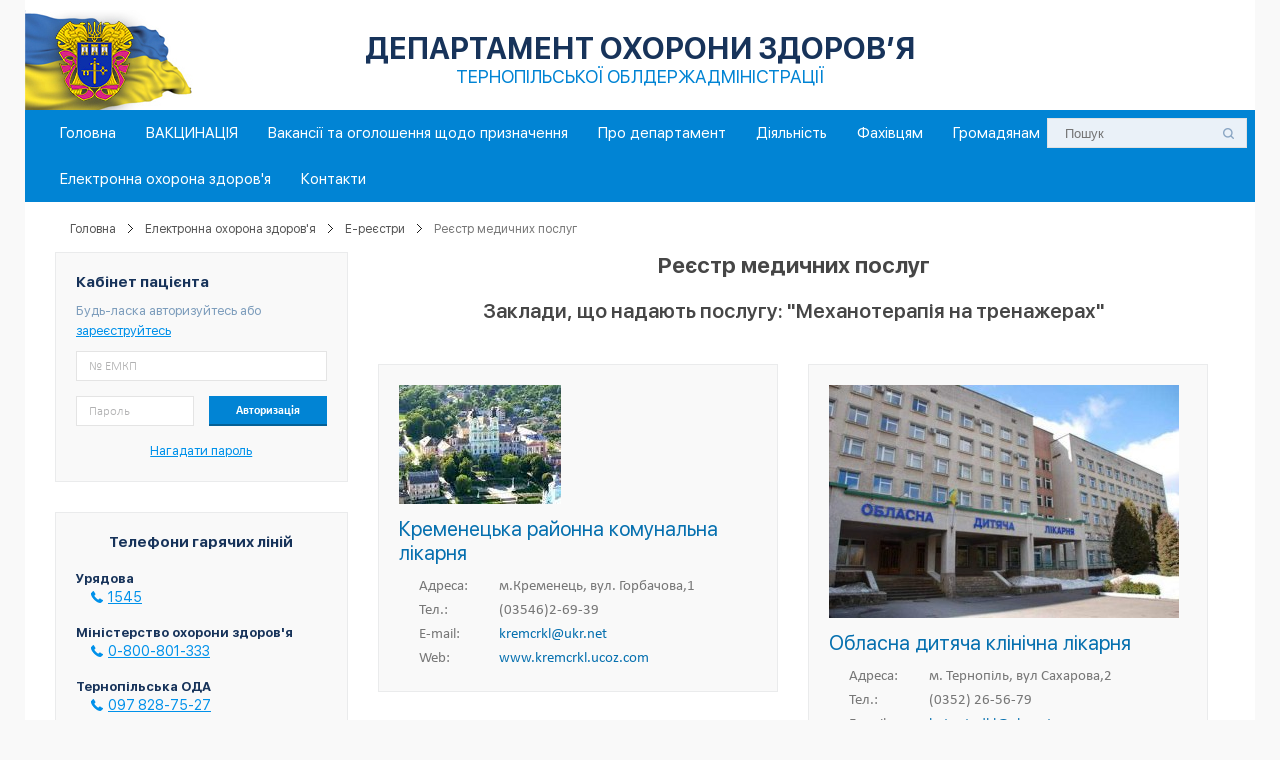

--- FILE ---
content_type: text/html; charset=UTF-8
request_url: https://uozter.gov.ua/ua/organisations/1/category/925?start_search=1&service_id=1340
body_size: 5734
content:

<!doctype html>
<html>
	<head>
		<meta charset=utf-8>
		<title>Реєстр медичних послуг :: ЕЛЕКТРОННА ОХОРОНА ЗДОРОВ`Я </title>
		<meta name='description' content=""> 
		<meta name='keywords' content=""> 
		<link rel='stylesheet' href='/modules/css/bootstrap.css' >
		<link rel='stylesheet' href='/modules/css/style.css?1769777448' type='text/css' media='all' />
		<link rel='stylesheet' href='/modules/css/fancybox.css' >
		<script type='text/javascript' src='/modules/js/fancybox/jquery-1.10.1.min.js'></script>
		<script type='text/javascript' src='/modules/js/fancybox/jquery.fancybox.pack.js'></script>
		<script type='text/javascript' src='/modules/js/jquery-2.1.3.min.js'></script>
		<script type='text/javascript' src='/modules/js/slider.js'></script>
		<script type='text/javascript' src='/modules/js/bootstrap.js'></script>
		
		<script type='text/javascript' src='/jcarousel'></script>
		<script type='text/javascript' src='/jcarousel_skeleton'></script>
		
		<script type='text/javascript' src='/modules/js/lib.js'></script>
		<script type='text/javascript' src='/modules/js/fancybox/jquery.fancybox.pack.js'></script>
		<script type='text/javascript'>
			$(document).ready(function() {
				$('.popup').fancybox({
					fitToView	: true,
					autoSize	: true,
					closeClick	: false,
					margin 		: 30,
					
					openEffect	: 'elastic',
					closeEffect	: 'elastic'
				});
				$('.popup_map').fancybox({
					maxWidth	: 855,
					maxHeight	: 500,
					margin 		: 30,
					fitToView	: false,
					width		: '70%',
					height		: '70%',
					autoSize	: false,
					closeClick	: false,
					openEffect	: 'none',
					closeEffect	: 'none'
				});
			});
		</script>
		 <style>
		  #map-canvas {
			width: 1200px;
			height: 200px;
		  }
		</style>
		<script type='text/javascript' src='//platform-api.sharethis.com/js/sharethis.js#property=59a482c539509a0011b10d6b&product=inline-share-buttons' async='async'></script>
		<script>
		  (function(i,s,o,g,r,a,m){i['GoogleAnalyticsObject']=r;i[r]=i[r]||function(){
		  (i[r].q=i[r].q||[]).push(arguments)},i[r].l=1*new Date();a=s.createElement(o),
		  m=s.getElementsByTagName(o)[0];a.async=1;a.src=g;m.parentNode.insertBefore(a,m)
		  })(window,document,'script','https://www.google-analytics.com/analytics.js','ga');

		  ga('create', 'UA-105593072-1', 'auto');
		  ga('send', 'pageview');

		</script>
		<link href='https://fonts.googleapis.com/css?family=Roboto+Slab:400,500,700,900&amp;subset=cyrillic,cyrillic-ext' rel='stylesheet'>
	</head>
	<body style=''>
	
		<div class='head_content_holder' style='position:relative;'>
			<div class='head_content'>
				<div class='spacer_3'></div>
				<div class='head_title_1'><h1>ДЕПАРТАМЕНТ ОХОРОНИ ЗДОРОВ’Я</h1></div>
				<div class='head_title_2'><h2>ТЕРНОПІЛЬСЬКОЇ ОБЛДЕРЖАДМІНІСТРАЦІЇ</h2></div>
			</div>
			<div style='position:absolute; top:40px; right:20px; width:130px; height:100px;'>
				<div class='sharethis-inline-share-buttons'></div>
			</div>
		</div>
		
		
		<div class='menu_holder'>
			<div class='menu'>
				
					<ul><li class=''><a href='/ua/'>Головна</a></li><li class=''><a href='/ua/pages/1660'>ВАКЦИНАЦІЯ</a><ul><li><a href='/ua/pages/1661'>Центри масової вакцинації у Тернопільській області</a></li><li><a href='/ua/pages/1662'>Пункти щеплень у Тернопільськії області</a></li><li><a href='/ua/pages/1663'>Аналітичні матеріали</a></li></ul></li><li class=''><a href='/ua/pages/1675'>Вакансії та оголошення щодо призначення</a></li><li class=''><a href='/ua/pages/2'>Про департамент</a><ul><li><a href='/ua/pages/39'>Адміністрація</a></li><li><a href='/ua/pages/40'>Установчі документи</a></li><li><a href='/ua/pages/41'>Структура</a></li><li><a href='/ua/pages/87'>Колегія департаменту</a></li><li><a href='/ua/pages/42'>Координатори та групи експертів</a></li><li><a href='/ua/pages/44'>Мережа закладів</a></li><li><a href='/ua/pages/45'>Вакансії</a></li><li><a href='/ua/pages/46'>Антикорупційна діяльність</a></li><li><a href='/ua/pages/91'>Очищення влади</a></li><li><a href='/ua/pages/47'>Доступ до публічної інформації</a></li><li><a href='/ua/pages/48'>Контакти</a></li><li><a href='/ua/pages/1624'>Результати проведення конкурсів на зайняття вакантних посад державної служби</a></li></ul></li><li class=''><a href='/ua/pages/49'>Діяльність</a><ul><li><a href='/ua/pages/50'>Основні заходи</a></li><li><a href='/ua/pages/51'>Нормативні акти</a></li><li><a href='/ua/pages/59'>Державні закупівлі</a></li><li><a href='/ua/pages/1610'>Публічне звітування</a></li><li><a href='/ua/pages/55'>Аналітичні матеріали</a></li><li><a href='/ua/pages/101'>Громадське обговорення</a></li><li><a href='/ua/galleries/1/category/23'>Фотоархів</a></li><li><a href='/ua/videos/1/category/24'>Відеоархів</a></li><li><a href='/ua/pages/56'>Газета &quot;Інформаційний вісник медицини&quot;</a></li><li><a href='/ua/news/1/category/21'>Новини</a></li><li><a href='/ua/pages/1622'>Бюджет</a></li><li><a href='/ua/pages/1678'>Безбар&#039;єрність</a></li></ul></li><li class=''><a href='/ua/pages/57'>Фахівцям</a><ul><li><a href='/ua/pages/362'>Реформування галузі</a></li><li><a href='/ua/pages/104'>Акредитація закладу</a></li><li><a href='/ua/pages/58'>Ліцензування</a></li><li><a href='/ua/pages/1657'>Атестація лікарів</a></li><li><a href='/ua/pages/1676'>Верифікація документів про освіту</a></li></ul></li><li class=''><a href='/ua/pages/65'>Громадянам</a><ul><li><a href='/ua/pages/66'>Звернення громадян</a></li><li><a href='/ua/pages/71'>Урядова програма «Доступні ліки»</a></li><li><a href='/ua/pages/72'>Учасникам АТО</a></li><li><a href='/ua/pages/73'>Інформація для внутрішньопереміщених осіб</a></li><li><a href='/ua/pages/112'>Лікування за кордоном</a></li><li><a href='/ua/pages/113'>Профілактика захворювань</a></li><li><a href='/ua/pages/352'>Рекомендуємо ознайомитись</a></li><li><a href='/ua/pages/1677'>ЕКОПФО</a></li></ul></li><li class=''><a href='/ua/pages/74'>Електронна охорона здоров&#039;я</a><ul><li><a href='/ua/pages/681'>Що таке Електронна охорона здоров&#039;я?</a></li><li><a href='/ua/pages/680'>Кабінет Пацієнта</a></li><li><a href='/ua/pages/923'>Кабінет Лікаря</a></li><li><a href='/ua/pages/53'>Кабінет Закладу</a></li><li><a href='/ua/pages/924'>E-реєстри</a></li></ul></li><li class=''><a href='/ua/pages/75'>Контакти</a></li></ul><div class='menu_search'>
							<form method='get' name='head_search' class='pre_head_search_form' action='/ua/search'>
								&nbsp;&nbsp;&nbsp;&nbsp;&nbsp;&nbsp;&nbsp;&nbsp;&nbsp;&nbsp;&nbsp;&nbsp;<input type='text' name='search_request' placeholder='Пошук'>	
								<div class='pre_head_search_button' onclick='forms.head_search.submit();'></div>
							</form>
						</div>
						
			</div>
		</div>
		
		
		<div class='main_page'>
		
				<div class='clear'></div>
				<div class='spacer'></div>
				
					<div class='content_pages_holder'><div class='content_pages'><div class='navigation'><a href='/ua/'>Головна</a> &nbsp;&nbsp;&nbsp;<img src='/img/after.png'>&nbsp;&nbsp;&nbsp; <a href='/ua/pages/74'>Електронна охорона здоров&#039;я</a> &nbsp;&nbsp;&nbsp;<img src='/img/after.png'>&nbsp;&nbsp;&nbsp; <a href='/ua/pages/924'>E-реєстри</a> &nbsp;&nbsp;&nbsp;<img src='/img/after.png'>&nbsp;&nbsp;&nbsp; Реєстр медичних послуг</div><div class='clear'></div><div class='spacer'></div><div class='spacer'></div><div class='col-lg-3' style='padding:0px;'>
			<div class='online_reg'>
				<!--
				
					<div class='online_reg_title'>Знайти мого сімейного лікаря</div>
					<div class='online_reg_title_comment'>Для пошуку сімейного лікаря оберіть<br>пошук за <span class='link' onclick='showhide_search("form_search_street");'>адресою</span> або <span class='link' onclick='showhide_search("form_search_surname");'>прізвищем лікаря</span></div>
					<div class='spacer'></div>
					
					
					<form method='get' action='/ua/search_doctor'>
							
						<div class='' id='form_search_street'>
							<div class='online_reg_line'>
								<input type='text' name='adress' class='online_reg_input_text' placeholder='Вулиця' style='width:100%;' value=''>
							</div>
							<div class='online_reg_line'>
								<input type='text' name='adress_number' class='online_reg_input_text' placeholder='Номер будинку' style='width:47%;' value=''>
								
								<input type='text' name='adress_building' class='online_reg_input_text' placeholder='Номер квартири' style='width:47%; float:right;' value=''>
							</div>
						</div>
						<div class='' id='form_search_surname' style='display:none;'>
							<div class='online_reg_line'>
								<input type='text' class='online_reg_input_text' placeholder='Прізвище лікаря' style='width:100%;'>
							</div>
							<div class='online_reg_line'>
								<input type='text' class='online_reg_input_text' placeholder='№ декларації' style='width:100%;'>
							</div>
						</div>
						
						<div class='online_reg_line'>
							<input type='submit' class='online_reg_line_button' style='width:100%;' value='Почати пошук'>
						</div>
					</form>
					<div class='spacer'></div>
				-->
				<div class='online_reg_title'>Кабінет пацієнта</div>
					<div class='online_reg_title_comment'>Будь-ласка авторизуйтесь або <a href='/ua/reg'>зареєструйтесь</a></div>
					<div class='spacer'></div>
					<form method='post' action='/ua/auth/login'>
						<div class='online_reg_line'>
							<input type='text' name='auth_emkp' class='online_reg_input_text' placeholder='№ ЕМКП' style='width:100%;'>
						</div>
						<div class='online_reg_line'>
							<input type='password' name='auth_pass' class='online_reg_input_text' placeholder='Пароль' style='width:47%;'>
							
							<input type='submit' class='online_reg_line_button'  name='auth_submit' value='Авторизація' style='width:47%; font-size:9pt;  float:right;'>
						</div>
						<input type='hidden' name='capcha' value='' placeholder=''>
					</form>
					<div class='online_reg_title_comment textcenter'><a href='/ua/restore' >Нагадати пароль</a></div></div><div class='spacer_3'></div><div class='online_reg'><div class='online_reg_title' style='text-align:center;'>Телефони гарячих ліній</div><div class='spacer'></div><div class='phones_title'>Урядова</div><div class='phones_num'>1545</div><div class='spacer'></div><div class='spacer'></div><div class='phones_title'>Міністерство охорони здоров'я</div><div class='phones_num'>0-800-801-333</div><div class='spacer'></div><div class='spacer'></div><div class='phones_title'>Тернопільська ОДА</div><div class='phones_num'>097 828-75-27</div><div class='spacer'></div><div class='spacer'></div><div class='phones_title'>Департамент ОЗ Тернопільської ОДА</div><div class='phones_num'>0352 52-10-71</div><div class='spacer'></div><div class='spacer'></div></div><div class='spacer_3'></div><div class='banner_1' onclick='document.location.href="http://www.moz.gov.ua/"'></div><div class='spacer'></div><div class='banner_3' onclick='document.location.href="http://www.oda.te.gov.ua/"'></div><div class='spacer'></div><div class='banner_2' onclick='document.location.href="http://te-rada.org/"'></div><div class='spacer_3'></div><div class='spacer'></div><div class='main_title' style=''>Новини</div><div class='spacer'></div><div class='news_list_main_item '>
							<div class='news_list_main_item_title'><h2 class=''><a href='/ua/news-1-21-4694-u-ternopilskiy-oblasti-poslidovno-pidsilyuyut-energetichnu-avtonomnist-likaren'  >У Тернопільській області послідовно підсилюють енергетичну автономність лікарень</a></h2></div>
							<div class='news_list_main_item_date'>18:49, 13 січня 2026</div>
							<div class='news_list_main_item_text_left'></div>
						</div>
						<div class='spacer'></div><div class='news_list_main_item '>
							<div class='news_list_main_item_title'><h2 class=''><a href='/ua/news-1-21-4693-reabilitaciya-—-ce-koli-mozhesh-otrimati-fahovu-dopomogu-ta-povernuti-aktivne-y-samostiyne-zhittya'  >Реабілітація — це коли можеш отримати фахову допомогу та повернути активне й самостійне життя</a></h2></div>
							<div class='news_list_main_item_date'>17:32, 13 січня 2026</div>
							<div class='news_list_main_item_text_left'></div>
						</div>
						<div class='spacer'></div><div class='news_list_main_item '>
							<div class='news_list_main_item_title'><h2 class=''><a href='/ua/news-1-21-4691-olga-yarmolenko-vzyala-uchast-u-brifingu-schodo-rezultativ-roboti-novoi-sistemi-ocinyuvannya-povsyakdennogo-funkcionuvannya-osobi'  >Ольга Ярмоленко взяла участь у брифінгу щодо результатів роботи нової системи оцінювання повсякденного функціонування особи</a></h2></div>
							<div class='news_list_main_item_date'>16:55, 30 грудня 2025</div>
							<div class='news_list_main_item_text_left'></div>
						</div>
						<div class='clear'></div><div class='news_announ_more' onclick='document.location.href="/ua/news/1/category/21"'>всі новини</div><div class='spacer'></div><div class='spacer'></div></div><div class='col-lg-9' style='padding-left:30px;'><div class=''><div class='content_pages_title'><h1>Реєстр медичних послуг</h1></div><div class='content_text'></div><div class=''><div class='content_text'><h2 style='text-align:center;	'>Заклади, що надають послугу: "Механотерапія на тренажерах"</h2></div>
											<div class='organisation_block'  style='margin-right:30px;' >
													<a href='/ua/organisations/1/category/925/view/9'><img src='/uploads/doctors_thumb/o_9_86534485.jpg'></a>
													<div class='organisation_title' style=''><a href='/ua/organisations/1/category/925/view/9'>Кременецька районна комунальна лікарня</a></div><div class='clarification organisation_content_title'>Адреса:</div><div class='clarification organisation_content'> м.Кременець, вул. Горбачова,1</div><div class='clear'></div><div class='clarification organisation_content_title'>Тел.:</div><div class='clarification organisation_content'> (03546)2-69-39</div><div class='clear'></div><div class='clarification organisation_content_title'>E-mail:</div><div class='clarification organisation_content'> <a href="mailto:kremcrkl@ukr.net" target="_blank">kremcrkl@ukr.net</a></div><div class='clear'></div><div class='clarification organisation_content_title'>Web:</div><div class='clarification organisation_content'> <a href="http://www.kremcrkl.ucoz.com" target="_blank">www.kremcrkl.ucoz.com</a></div><div class='clear'></div></div>
											<div class='organisation_block' >
													<a href='/ua/organisations/1/category/925/view/10'><img src='/uploads/doctors_thumb/o_10_69678970.jpg'></a>
													<div class='organisation_title' style=''><a href='/ua/organisations/1/category/925/view/10'>Обласна дитяча клінічна лікарня</a></div><div class='clarification organisation_content_title'>Адреса:</div><div class='clarification organisation_content'> м. Тернопіль, вул Сахарова,2</div><div class='clear'></div><div class='clarification organisation_content_title'>Тел.:</div><div class='clarification organisation_content'> (0352) 26-56-79</div><div class='clear'></div><div class='clarification organisation_content_title'>E-mail:</div><div class='clarification organisation_content'> <a href="mailto:kutor.todkl@ukr.net" target="_blank">kutor.todkl@ukr.net</a></div><div class='clear'></div><div class='clarification organisation_content_title'>Web:</div><div class='clarification organisation_content'> <a href="http://www.todl.com.ua" target="_blank">www.todl.com.ua</a></div><div class='clear'></div></div><div class='clear'></div>
											<div class='organisation_block'  style='margin-right:30px;' >
													<a href='/ua/organisations/1/category/925/view/12'><img src='/uploads/doctors_thumb/o_12_13291378.jpg'></a>
													<div class='organisation_title' style=''><a href='/ua/organisations/1/category/925/view/12'>Обласна комунальна клінічна психоневрологічна лікарня</a></div><div class='clarification organisation_content_title'>Адреса:</div><div class='clarification organisation_content'> м. Тернопіль, вул. Тролейбусна, 14</div><div class='clear'></div><div class='clarification organisation_content_title'>Тел.:</div><div class='clarification organisation_content'> (0352) 43-57-16</div><div class='clear'></div><div class='clarification organisation_content_title'>E-mail:</div><div class='clarification organisation_content'> <a href="mailto:tokkpnl@tokkpnl.org.ua" target="_blank">tokkpnl@tokkpnl.org.ua</a></div><div class='clear'></div><div class='clarification organisation_content_title'>Web:</div><div class='clarification organisation_content'> www. <a href="http://tokkpnl.org.ua" target="_blank">tokkpnl.org.ua</a></div><div class='clear'></div></div></div></div></div><div class='clear'></div><div class='spacer'></div><div class='spacer'></div><div class='spacer'></div></div></div><div class='spcaer_5'></div><div class='signup_holder'>
			<div class='signup'>
				<div class='col-lg-5'>
					<div class='signup_title_big'>ПІДПИШІТЬСЯ</div>
					<div class='signup_title_big'>на розсилку</div>
					<div class='signup_title'>та отримайте актуальну інформацію</div>
				</div>
				<div class='col-lg-7'>
					
						<form method='post' name='signup_form' class='pre_head_search_form' action='/ua/signup'>
							<div class='head_content_annon' style='margin:25px 0px 0px 0px;'  onclick='forms.signup_form.submit();'>
								Підписатись
							</div>
							<div class='signup_title_comment'>Будьте в курсі всіх новин, підпишіться на розсилку.</div>
						
							<div class='signup_title_input'>
								<input type='text' name='signup_mail' placeholder='E-mail'>
							</div>
						</form>
				</div>
				<div class='clear'></div>
			</div>			
		</div>	<div class='map_bg'>
				<!-- <div class='map_bg_hover' id='map_bg_hover' onclick='document.getElementById("map_bg_hover").remove();'></div> --><iframe src='https://www.google.com/maps/embed/v1/place?key=AIzaSyBF8kfvTWlcU5F59RHgJNEpOB9CsjDFANQ&q=вул Грушевського 8, м. Тернопіль' width='' height='330' style='width:100%' frameborder='0' style='border:0' allowfullscreen></iframe></div><div class='footer_holder'>
			<div class='footer'>
				<div class='col-lg-3 footer_logo' style=''>
					<div class='spacer'></div>
					<div class='spacer'></div>
					<img src='/img/logo.png?1'>
					<div class='spacer'></div>
					ДЕПАРТАМЕНТ ОХОРОНИ ЗДОРОВ’Я<br>
					ТЕРНОПІЛЬСЬКОЇ ОБЛДЕРЖАДМІНІСТРАЦІЇ
				</div>
				<div class='col-lg-6' style='padding:0px 0px 0px 70px;'>
					<div class='spacer'></div>
					<div class='spacer'></div>
					<div class='spacer'></div>
					Департамент охорони здоровя Тернопільскої ОДА<br>
					<div class='spacer'></div>
					вул Грушевського 8, м. Тернопіль, 46021 Україна<br>
					<div class='spacer'></div>
					тел/факс: (0352) 52-25-83<br>
					e-mail: <a href='mailto:uozodater@gmail.com'>uozodater@gmail.com</a><br>
					сайт: <a href='www.uozter.gov.ua'>www.uozter.gov.ua</a><br>
				</div>
				
				<div class='col-lg-3 footer_contacts'>
					<div class='spacer'></div>
					<div class='spacer'></div>
					<div class='spacer'></div>
					<div class='footer_contacts'>
						
						<span class='' style='color:#eee; text-shadow:0px 1px 0px #;'>Замовник: <br>
								&nbsp;&nbsp;&nbsp;&nbsp;&nbsp;ДОЗ Тернопільської ОДА</span>
						<div class='spacer'></div>
						<span class='' style='color:#eee; text-shadow:0px 1px 0px #;'>Партнери проекту: <br>
								&nbsp;&nbsp;&nbsp;&nbsp;&nbsp;ТОВ "МедіаСофт"
							 <br> <br>
					</div>
					<div class='footer_contacts'></div>
				</div>
				<div class='clear'></div>
			</div>			
		</div><div class='footer_after'></div>
		</div>
	</body>
</html>

--- FILE ---
content_type: text/css
request_url: https://uozter.gov.ua/modules/css/bootstrap.css
body_size: 2276
content:
.col-lg-1, .col-lg-2, .col-lg-3, .col-lg-4, .col-lg-5, .col-lg-6, .col-lg-7, .col-lg-8, .col-lg-9, .col-lg-10, .col-lg-11, .col-lg-12 {
    float: left;
	position: relative;
    min-height: 1px;
    padding-left: 15px;
    padding-right: 15px;
	box-sizing:border-box;
}
.col-lg-2{width:16.66666667%;}
.col-lg-3{width: 25%;}
.col-lg-4{width:33.33333333%;}
.col-lg-5{width: 41.66666667%;}
.col-lg-6{width:50%;}
.col-lg-7{width:58.33333333%;}
.col-lg-8{width:66.66666667%;}
.col-lg-9{width:75%;}

.container-fluid{margin-right:auto;margin-left:auto;padding-left:15px;padding-right:15px}
.row{/*margin-left:-15px;margin-right:-15px*/}
.col-xs-1, .col-sm-1, .col-md-1, .col-lg-1, .col-xs-2, .col-sm-2, .col-md-2, .col-lg-2, .col-xs-3, 
.col-sm-3, .col-md-3, .col-lg-3, .col-xs-4, .col-sm-4, .col-md-4, .col-lg-4, .col-xs-5, .col-sm-5, 
.col-md-5, .col-lg-5, .col-xs-6, .col-sm-6, .col-md-6, .col-lg-6, .col-xs-7, .col-sm-7, .col-md-7, 
.col-lg-7, .col-xs-8, .col-sm-8, .col-md-8, .col-lg-8, .col-xs-9, .col-sm-9, .col-md-9, .col-lg-9, 
.col-xs-10, .col-sm-10, .col-md-10, .col-lg-10, .col-xs-11, .col-sm-11, .col-md-11, .col-lg-11, 
.col-xs-12, .col-sm-12, .col-md-12, .col-lg-12{position:relative;min-height:1px;padding-left:15px;padding-right:15px}

	*{    box-sizing: border-box;}
	
	
	
	
	
	
/* Cначала обозначаем стили для IE8 и более старых версий
т.е. здесь мы немного облагораживаем стандартный чекбокс. */
.search_checkbox {
  vertical-align: top;
  margin: 0 3px 0 0;
  width: 17px;
  height: 17px;
}
/* Это для всех браузеров, кроме совсем старых, которые не поддерживают
селекторы с плюсом. Показываем, что label кликабелен. */
.search_checkbox + label {
  cursor: pointer;
}

/* Далее идет оформление чекбокса в современных браузерах, а также IE9 и выше.
Благодаря тому, что старые браузеры не поддерживают селекторы :not и :checked,
в них все нижеследующие стили не сработают. */

/* Прячем оригинальный чекбокс. */
.search_checkbox:not(checked) {
  position: absolute;
  opacity: 0;
}
.search_checkbox:not(checked) + label {
  position: relative; /* будем позиционировать псевдочекбокс относительно label */
  padding: 0 0 0 28px; /* оставляем слева от label место под псевдочекбокс */
  line-height:10px;
}
/* Оформление первой части чекбокса в выключенном состоянии (фон). */
.search_checkbox:not(checked) + label:before {
  content: '';
  position: absolute;
  top: -2px;
  left: 0;
  width: 24px;
  height: 16px;
  border-radius: 8px;
  background: #CDD1DA;
  
  box-shadow: inset 0 2px 3px rgba(0,0,0,.2);
}
/* Оформление второй части чекбокса в выключенном состоянии (переключатель). */
.search_checkbox:not(checked) + label:after {
  content: '';
  position: absolute;
  top: -0px;
  left: 2px;
  width: 12px;
  height: 12px;
  border-radius: 6px;
  background: #FFF;
  box-shadow: 0 2px 5px rgba(0,0,0,.3);
  transition: all .2s; /* анимация, чтобы чекбокс переключался плавно */
}
/* Меняем фон чекбокса, когда он включен. */
.search_checkbox:checked + label:before {
  background: #cbdfec;
}
/* Сдвигаем переключатель чекбокса, когда он включен. */
.search_checkbox:checked + label:after {
  left: 10px;
}


/***************************** SLIDER ***************************************/
				
			.carousel {
  position: relative;
}
.carousel-inner {
  position: relative;
  width: 100%;
  overflow: hidden;
}
.carousel-inner > .item {
  position: relative;
  display: none;
  -webkit-transition: .6s ease-in-out left;
       -o-transition: .6s ease-in-out left;
          transition: .6s ease-in-out left;
}
.carousel-inner > .item > img,
.carousel-inner > .item > a > img {
  line-height: 1;
}
@media all and (transform-3d), (-webkit-transform-3d) {
  .carousel-inner > .item {
    -webkit-transition: -webkit-transform .6s ease-in-out;
         -o-transition:      -o-transform .6s ease-in-out;
            transition:         transform .6s ease-in-out;

    -webkit-backface-visibility: hidden;
            backface-visibility: hidden;
    -webkit-perspective: 1000px;
            perspective: 1000px;
  }
  .carousel-inner > .item.next,
  .carousel-inner > .item.active.right {
    left: 0;
    -webkit-transform: translate3d(100%, 0, 0);
            transform: translate3d(100%, 0, 0);
  }
  .carousel-inner > .item.prev,
  .carousel-inner > .item.active.left {
    left: 0;
    -webkit-transform: translate3d(-100%, 0, 0);
            transform: translate3d(-100%, 0, 0);
  }
  .carousel-inner > .item.next.left,
  .carousel-inner > .item.prev.right,
  .carousel-inner > .item.active {
    left: 0;
    -webkit-transform: translate3d(0, 0, 0);
            transform: translate3d(0, 0, 0);
  }
}
.carousel-inner > .active,
.carousel-inner > .next,
.carousel-inner > .prev {
  display: block;
}
.carousel-inner > .active {
  left: 0;
}
.carousel-inner > .next,
.carousel-inner > .prev {
  position: absolute;
  top: 0;
  width: 100%;
}
.carousel-inner > .next {
  left: 100%;
}
.carousel-inner > .prev {
  left: -100%;
}
.carousel-inner > .next.left,
.carousel-inner > .prev.right {
  left: 0;
}
.carousel-inner > .active.left {
  left: -100%;
}
.carousel-inner > .active.right {
  left: 100%;
}
.carousel-control {
  position: absolute;
  top: 0;
  bottom: 0;
  left: 0;
  width: 15%;
  font-size: 20px;
  color: #fff;
  text-align: center;
  text-shadow: 0 1px 2px rgba(0, 0, 0, .6);
  background-color: rgba(0, 0, 0, 0);
  filter: alpha(opacity=50);
  opacity: .5;
}
.carousel-control.left {

  background-repeat: repeat-x;
}
.carousel-control.right {
  right: 0;
  left: auto;

  background-repeat: repeat-x;
}
.carousel-control:hover,
.carousel-control:focus {
  color: #fff;
  text-decoration: none;
  filter: alpha(opacity=90);
  outline: 0;
  opacity: .9;
}
.carousel-control .icon-prev,
.carousel-control .icon-next,
.carousel-control .glyphicon-chevron-left,
.carousel-control .glyphicon-chevron-right {
  position: absolute;
  top: 50%;
  z-index: 5;
  display: inline-block;
  margin-top: -10px;
}
.carousel-control .icon-prev,
.carousel-control .glyphicon-chevron-left {
  left: 50%;
  margin-left: -10px;
}
.carousel-control .icon-next,
.carousel-control .glyphicon-chevron-right {
  right: 50%;
  margin-right: -10px;
}
.carousel-control .icon-prev,
.carousel-control .icon-next {
  width: 20px;
  height: 20px;
  font-family: serif;
  line-height: 1;
}
.carousel-control .icon-prev:before {
  content: '\2039';
}
.carousel-control .icon-next:before {
  content: '\203a';
}
.carousel-indicators {
  position: absolute;
  bottom: 10px;
  left: 50%;
  z-index: 15;
  width: 60%;
  padding-left: 0;
  margin-left: -30%;
  text-align: center;
  list-style: none;
}
.carousel-indicators li {
  display: inline-block;
  width: 10px;
  height: 10px;
  margin: 1px;
  text-indent: -999px;
  cursor: pointer;
  background-color: #000 \9;
  background-color: rgba(0, 0, 0, 0);
  border: 1px solid #fff;
  border-radius: 10px;
}
.carousel-indicators .active {
  width: 12px;
  height: 12px;
  margin: 0;
  background-color: #fff;
}
.carousel-caption {
  position: absolute;
  right: 15%;
  bottom: 20px;
  left: 15%;
  z-index: 10;
  padding-top: 20px;
  padding-bottom: 20px;
  color: #fff;
  text-align: center;
  text-shadow: 0 1px 2px rgba(0, 0, 0, .6);
}
.carousel-caption .btn {
  text-shadow: none;
}	
				
				
				
				

--- FILE ---
content_type: text/css
request_url: https://uozter.gov.ua/modules/css/style.css?1769777448
body_size: 8570
content:
body{ font-family: Calibri, sans-serif; color:#222; font-size: 14px; margin:0px; padding:0px; position:relative; background:#f9f9f9;  font-family:SfUiDisplayRegular;}
a, .link{color:#0670af;  text-decoration:none; cursor:pointer;}
.link{color:#0670af !important;}
a:hover, .link:hover{color:#69c5dc; text-decoration:underline;}
h1{font-size:22px; font-weight: normal; color:#000; font-weight: 300;  font-family: Calibri, serif; margin:0px;}
h2{font-size:18px; font-weight: normal; color:#000; font-weight: 300;  font-family: Calibri, serif; margin:0px;}
h3{font-size:16px; font-weight: normal; color:#000; font-weight: 300;  font-family: Calibri, serif; margin:0px; }
ul{padding:0px; margin:0px; list-style-image:url(/img/after.png);}
ul li{padding:0px; margin:0px 0px 0px 20px; }
img{border:0px;}
table tr td p {margin:0px; padding:0px;}
table{border-spacing:0px; margin:0 auto;  border-collapse: collapse;}
textarea {
   font-family: inherit;
   font-size: inherit;
}

@font-face {
	font-family: Calibri; 
	src: url(/modules/fonts/calibri.ttf); 
}
@font-face {
	font-family: CalibriBold; 
	src: url(/modules/fonts/calibrib.ttf); 
}
@font-face {
	font-family: CalibriLight; 
	src: url(/modules/fonts/calibril.ttf); 
}
@font-face {
	font-family: PhilosopherBold; 
	src: url(/modules/fonts/philosopher_bold.ttf); 
}
@font-face {
	font-family: PhilosopherRegular; 
	src: url(/modules/fonts/Philosopher-Regular.ttf); 
}
@font-face {
	font-family: PhilosopherItalic; 
	src: url(/modules/fonts/Philosopher-Italic.ttf); 
}
@font-face {
	font-family: SfUiDisplayHeavy; 
	src: url(/modules/fonts/sfui/SF-UI-Display-Heavy.ttf); 
}
@font-face {
	font-family: SfUiDisplayBold; 
	src: url(/modules/fonts/sfui/SF-UI-Display-Bold.ttf); 
}
@font-face {
	font-family: SfUiDisplayBlack; 
	src: url(/modules/fonts/sfui/SF-UI-Display-Black.ttf); 
}
@font-face {
	font-family: SfUiDisplaySBold; 
	src: url(/modules/fonts/sfui/SF-UI-Display-Semibold.ttf); 
}
@font-face {
	font-family: SfUiDisplayRegular; 
	src: url(/modules/fonts/sfui/SF-UI-Display-Regular.ttf); 
}
@font-face {
	font-family: SfUiDisplayMedium; 
	src: url(/modules/fonts/sfui/SF-UI-Display-Medium.ttf); 
}
@font-face {
	font-family: SfUiDisplayThin; 
	src: url(/modules/fonts/sfui/SF-UI-Display-Thin.ttf); 
}
@font-face {
	font-family: RobotoSlabBold; 
	src: url(/modules/fonts/robotoslab/RobotoSlab-Bold.ttf); 
}
@font-face {
	font-family: OswaldBold; 
	src: url(/modules/fonts/robotoslab/Oswald-Bold.ttf); 
}
@font-face {
	font-family: OswaldLight; 
	src: url(/modules/fonts/robotoslab/Oswald-Light.ttf); 
}
@font-face {
	font-family: OswaldRegular; 
	src: url(/modules/fonts/robotoslab/Oswald-Regular.ttf); 
}

/* WIDTH  */
.textcenter{text-align:center;}
.underline{text-decoration:underline;}
.halfred{color:#a92626;}
.highlight{color:red}
.clear{clear:both;}
.spacer{height:10px;}
.spacer_3{height:30px;}
.spacer_5{height:50px;}
.half_spacer{height:5px;}
.roboto{ font-weight: 300;  font-family: 'Roboto', arial, serif;}
.clarification{ font-weight: 300;  font-family: Calibri; color:#777; font-size:11pt;}



.main_page{width:1230px; margin:0px auto 0px auto; background:#fff;}
.page{width:1170px; margin:0px auto 0px auto; }


.pre_head_holder{height:46px; line-height:46px; width:1230px; margin:0px auto 0px auto; min-width:1230px; background:#eaebec;}
	.pre_head a{text-decoration:underline; color:#0184d4; font-family:SfUiDisplayRegular; font-size:13px;}
	.pre_head a:hover{color:#7d9ebd;}
	
.head_content_holder{height:110px; padding:0px 0px; width:1230px; margin:0px auto 0px auto; min-width:1230px; background:#fff;}	
	.head_content{width:1230px;  margin:0 auto;  height:100%; background:url(/img/head_bg.jpg) left 10px no-repeat;}	
		.head_title_1, .head_title_2{text-align:center;}
		.head_content h1{color:#17335a; font-family:SfUiDisplayBold; font-size:30px; margin:0px 0px 0px 0px; text-transform:uppercase;}	
		.head_content h2{color:#0184d4; font-family:SfUiDisplayRegular; font-size:18px; margin:0px 0px 0px 0px; text-transform:uppercase;}	
/*
	.pre_head_lang{width:101px; height:35px; color:#f06291; margin:0px 0px 0px 100px; background:#e1e1e1; border:0px; border:1px solid #e1e1e1; border-radius:35px;}
		.pre_head_lang_left{width:49px;  height:33px; cursor:pointer; font-family:SfUiDisplaySBold; font-size:12px; line-height:33px; text-align:center; float:left; background:#eaf1f8; border-top-left-radius:35px; border-bottom-left-radius:35px;}
		.pre_head_lang_right{width:49px;  height:33px; cursor:pointer;  font-family:SfUiDisplaySBold; font-size:12px; line-height:33px; text-align:center; float:left; background:#eaf1f8; border-top-right-radius:35px; border-bottom-right-radius:35px; margin:0px 0px 0px 1px;}
		.pre_head_lang_active{background:#4c6782; color:#fff;}
	*/
	.menu_search{position:absolute; top:8px; right:8px;}
	.pre_head_search{width:200px; margin:10px 0px 0px 0px; }
			.pre_head_search_form{position:relative; }
				.pre_head_search_form input{width:200px;outline:0px; height:30px; border-radius:0px; text-indent:15px; background:#eaf1f8; border:0px; border:1px solid #e1e1e1;}
					.pre_head_search_button{cursor:pointer; background:url(/img/head_search.png) center center no-repeat; padding:14px; width:20px; height:20px; position:absolute; top:1px; right:5px;}
						.pre_head_search input::-webkit-input-placeholder {color:#89a6c3; font-family:SfUiDisplayRegular; font-size:12px;}			.pre_head_search input::-moz-placeholder          {color:#89a6c3; font-family:SfUiDisplayRegular; font-size:12px;}	.pre_head_search input:-moz-placeholder           {color:#89a6c3; font-family:SfUiDisplayRegular; font-size:12px;}		.pre_head_search input:-ms-input-placeholder      {color:#89a6c3;font-family:SfUiDisplayRegular; font-size:12px;}

	.phones_title{   margin:0px 0px 3px 0px; font-size: 13px;    font-family: SfUiDisplayBold;    color: #17335a;}	
	.phones_num{ background:url(/img/phone.png) left center no-repeat; padding-left:17px; margin:3px 0px 0px 15px;  color: #0091ea !important;     text-decoration: underline;}	

	.banner_1{background:url(/img/banners/banner_1.png) center center no-repeat; width:292px; margin:0 auto; height:64px; background-size:cover; cursor:pointer;}
	.banner_1:hover{background:url(/img/banners/banner_1_hover.png) center center no-repeat; }
	.banner_2{background:url(/img/banners/banner_2.png) center center no-repeat; width:292px; margin:0 auto; height:64px; background-size:cover; cursor:pointer;}
	.banner_2:hover{background:url(/img/banners/banner_2_hover.png) center center no-repeat; }
	.banner_3{background:url(/img/banners/banner_3.png) center center no-repeat; width:292px; margin:0 auto; height:64px; background-size:cover; cursor:pointer;}
	.banner_3:hover{background:url(/img/banners/banner_3_hover.png) center center no-repeat; }
						
	.head_phone{margin:15px 0px 0px 0px;}
		.head_phone_title{font-family:SfUiDisplayMedium; font-size:16px; color:#464646; margin:0px 0px 0px 10px;}
		.head_phone_num{font-family:SfUiDisplayBold; font-size:16px; color:#4c6782;}
	
	
.menu_holder{height:; width:1230px; margin:0px auto 0px auto;  min-width:1230px; background:#0184d4;}	
	.menu{width:1230px; z-index:100; margin:0 auto;  padding:0px 0px 0px 20px; position:relative;}	
		.menu_item{cursor:pointer; display:inline-block;  line-height:46px; font-family: CalibriBold, serif; color:#fff; margin:0px 40px 0px 0px; font-size:12pt; font-weight:500;}
	
	.menu ul {vertical-align:top; width:100%; text-align:; display:inline-block; margin:0px 0px 0px 0px; padding:0px; list-style:none; }
	.menu ul li {margin:0px; padding:0px; list-style:none; display:inline-block; position: relative;  -webkit-transition: all 0.2s;  -moz-transition: all 0.2s; -ms-transition: all 0.2s; -o-transition: all 0.2s;transition: all 0.2s;} 
	.menu ul li:hover { background: #;  background: #; color: #fff;}
	.menu ul li a{ line-height:46px; font-family: SfUiDisplayRegular; color:#fff;  font-size:15px; font-weight:500; text-decoration:none; display:block;  padding:0px 15px;} 
	
	
	
	.menu ul li ul {z-index:1; width:250px; border:1px solid #eaebec; border-top:0px; box-shadow: 0 3px 10px rgba(0,0,0,.2);  padding: 10px 0px; background: #fff;  position: absolute; top: 46px; left: 0px; width: ; display:none; opacity: 0; visibility: hidden; -webkit-transiton: opacity 0.2s;  -moz-transition: opacity 0.2s;-ms-transition: opacity 0.2s;-o-transition: opacity 0.2s;-transition: opacity 0.2s; }
	.menu ul li ul li {border:0px solid #fff !important; width:100%; text-align:left;}
	.menu ul li ul li a{width:100%; display:block; line-height:18px; font-family: Calibri, serif;  font-size:12pt; font-weight:300; padding:5px 20px 5px 20px; text-shadow:none;  color:#0184d4 !important; text-decoration:none;  display:block;}
	.menu ul li ul li a:hover{ color:#7d9ebd !important; }
	.menu ul li ul li:hover{ background: #fff; }
	
	.menu ul li:hover ul {  display: block;  opacity: 1;  visibility: visible; }
	.menu ul li:hover a{color:#17335a; }

.main_title{background:url(/img/title_bg.png) bottom left no-repeat; padding-bottom:13px; font-family:SfUiDisplaySBold; font-size:20px; color:#17335a;}
	
.main_search_form{position:relative;}
.main_search_form input[type=text]{height:35px; width:100%; text-indent:15px; background:#f7f7f7; border:0px; border:1px solid #e1e1e1;}
	.main_search_form_button{border:0px; cursor:pointer; background:url(/img/head_search.png) center center no-repeat; width:20px; height:20px; position:absolute; top:7px; right:10px;}
	
	.head_search_row{width:100%; margin:10px auto 0px auto; position:relative;}
		.head_search_row input[type=checkbox]{margin:0px 3px 0px 3px; padding:0px; float:left; border:1px solid #eee; background:#fff;}
			.search_category{display:inline-block; margin-right:5px;}
			.search_sitemap{float:right; margin-right:7px; }
			.search_sitemap a{border-bottom: 1px dotted #006699;}
			.search_sitemap a:hover{border-bottom: 1px dotted #ff6f5b;}
			
		.head_search_row input{margin:0px; padding:5px 10px; border:1px solid #eee; text-align:left;}
		.head_search_row label{margin:0px; float:left;padding:0px; font-size: 11px; line-height:12px; font-weight:normal;}
			.head_search_input{width:100%;}
	
		.head_search_button {width:110px; height:32px; line-height:32px; margin:0px 0px 0px 0px; cursor:pointer; text-align:center; background:#006699; color:#fff; }
	
	
	
.doctor_search{background:#f9f9f9; border:1px solid #eaebec; width:100%; margin:0 auto; min-height:100px; padding:20px 15px;}	
.doctor_search h3{font-family: SfUiDisplayBold;    color: #464646;}	
	.doctor_search select{width:255px; padding:5px; margin:5px 0px 0px 0px;}

	
	.doctors_table_title h2{}
	.doctors_table_block{display:none;}		
	.doctors_table{width:100%;}		

		.doctors_table th{line-height:30px;}
		.doctors_table tr th{border:1px solid #ccc; line-height:50px; background:#ebebeb; padding:5px;}
		.doctors_table tr td{border:1px solid #ddd !important; padding:7px; text-align:center;}
		.doctors_table tr>td{}
		.doctors_table tr>td{text-align:left; max-width:280px !important;  text-indent:5px; font-size:16px; padding:20px 0px !important;}
		.doctors_table tr>td img{max-width:200px !important;}
		.doctors_table tr>td+td{text-align:left;max-width:550px !important;  text-indent:5px; font-size:14px !important; font-family: SfUiDisplayRegular !important; }
	
	.doctors_table tr td {font-size:14px !important; font-family: SfUiDisplayRegular !important;}
	.doctors_table tr td p{font-size:14px !important; font-family: SfUiDisplayRegular !important;}
	.doctors_table tr td span{font-size:14px !important; font-family: SfUiDisplayRegular !important;}
	
.online_reg_table th{line-height:40px;}
	
	
.content_holder{height:; width:100%; min-width:1170px; background:#eeeee3;}	
	.content{width:1170px; margin:0 auto; height:100%;}	
		.online_reg{padding:20px; background:#f9f9f9; border:1px solid #eaebec;} /* height:448px;*/
		.online_reg a{text-decoration:underline; color:#0091ea;}
		.online_reg a:hover{text-decoration:none; color:#1f5996;}
		.online_reg .link{text-decoration:underline; color:#0091ea !important;}
		.online_reg .link:hover{text-decoration:none; color:#1f5996;}
			.online_reg_title{font-size:15px; font-family:SfUiDisplayBold; color:#17335a; margin:0px 0px 10px 0px;}
			.online_reg_title_comment{font-size:13px; color:#7d9dbc; font-family:SfUiDisplayRegular; line-height:20px;}
			.online_reg_line{margin:0px 0px 15px 0px;}
				.online_reg_line input.online_reg_input_text{background:#fff; text-indent:12px; outline:0px; border:1px solid #e4e4e4; padding:7px 0px; height:30px; line-height:30px; border-radius:0px}
					.online_reg_line input::-webkit-input-placeholder {color:#b1b1b2; font-size:10pt; font-family:CalibriLight;} 
					.online_reg_line input::-moz-placeholder{color:#b1b1b2; font-size:10pt; font-family:CalibriLight;} 
					.online_reg_line input:-moz-placeholder{color:#b1b1b2; font-size:10pt; font-family:CalibriLight;}
					.online_reg_line input:-ms-input-placeholder {color:#b1b1b2; font-size:10pt; font-family:CalibriLight;}
				.online_reg_line_button{background:#0184d4; cursor:pointer;  outline:0px; border:0px; border-bottom:2px solid #056096; color:#fff; font-size:12pt; font-family:CalibriBold; height:30px; line-height:28px; border-radius:0px;}
				.online_reg_line_button:hover{background:#1680be;}
				.online_reg_line ul li{list-style-image: url(/img/links_li.jpg); margin-top:5px;}
		.index_links{ height:650px;  background:#fff;}
			.index_links_content{background:#fff;padding:20px;}
		.index_links_title{color:#464646; font-family:CalibriBold; font-size:12pt; }
		.index_links_text{color:#0668a3; margin:9px 0px 9px 0px;}
		.index_links_text ul li{list-style:none; background:url(/img/links_li.png) left 8px no-repeat; padding: 3px 0px 3px 15px;}
		
	
				
				
				
				#slideInner{width:1230px !important; margin:0 auto; height:240px;}
					#myCarousel{width:1230px !important; float:none !important; height:240px; position:relative;}
					.carousel-inner .item{ height:240px; cursor:pointer;}
						.slider_item_content{padding:20px 30px; width:850px; height:; color:#fff; font-size:15px;}
						.slider_item_content h2{font-family:SfUiDisplayHeavy; padding-bottom:20px; margin-bottom:20px; font-size:28px; line-height:35px; color:#fff; text-transform:uppercase; background:url(/img/slider_title.png) bottom left no-repeat;}
						.slider_button{margin:20px 0px 0px 0px; font-family: CalibriBold; border-bottom:2px solid #056096; background:#0184d4;  line-height:38px; height:40px; font-size:16px; width:150px; text-align:center;}
						.slider_button:hover {background:#1680be; }
						
						.carousel-indicators{top:10px;  margin:0px;  left:1150px; height:30px;width:100px; }
							.carousel-indicators li {background:#eaf1f8;  width:12px; height:12px; border:0px; float:left; margin:5px;}
							.carousel-indicators li.active {background:#4c6782;  width:12px; height:12px; border:0px; margin:1px; float:left; margin:5px}
					
	
		.index_ato{background:url(/img/ato.jpg); background-size:cover; height:190px; cursor:pointer;}
			.index_ato_title{font-family:CalibriBold; font-size:16pt; font-weight:bold; margin:0px 0px 0px 30px;}

		.index_contact{background:#fff; height:190px; }
			.index_contact_title{color:#0669a3; font-family:CalibriBold; font-size:18pt;font-family:CalibriBold; font-size:18pt; margin:0px 0px 0px 30px;}
			.index_contact_content{position:relative; width:80%; padding:0px 0px 0px 30px; color:#fff; background:#4f97fe; font-size:16px; line-height:36px; height:36px;}
				.index_contact_content_call{position:absolute; top:-22px; right:-5px;background:url(/img/call_phone.png) center center no-repeat; width:80px; height:80px; }
			.index_contact_email{color:#364045; font-size:; margin:0px 0px 0px 30px;}
				.index_contact_email a{color:#364045; text-decoration:underline; }
		
	/***************************** NEWS ***************************************/	
	/*
.news_index_holder{height:; width:100%; min-width:1170px; background:#fff;}	
	.news_index{width:1170px; margin:0 auto; height:100%;}	
	
			.news_list{width:100%; margin:0px 0px; padding:0px 0px 0px 0px; }
					.news_slider_title{font-family:CalibriBold; font-size:18pt;color:#0669a3; margin:0px 0px 0px 5px; }
					.news_list_item{ padding:20px 5px 20px 5px;}
						.news_list_item_date{color:#fc151b; font-size:10pt;}
						.news_list_item_title h3{margin:0px; padding:0px;}
							.news_list_item_title h3 a{ font-family:CalibriBold; color:#82b4db; color:#364045; font-size:13pt; display:block; padding:3px 0px;}
							.news_list_item_title h3 a:hover{text-decoration:underline;}
						.news_list_item_text{color:#364045; color:#3f95cd; font-size:11pt; margin:10px 0px 0px 0px; height:; overflow:hidden;}
					
					.news_list_item_img{width:100%;  min-height:200px; max-height:200px;overflow:hidden; background:url(/img/banner2.png);}					
						.news_list_item_img_bg{width:100%;   min-height:200px; max-height:200px; background:url(/img/banner2.png); }					
						
			.news_list_main{width:100%; }
				.news_list_main_title{color:#82b4db; font-family:Calibri; font-size:11pt; margin:10px 0px 0px 0px;}
				
*/	

.index_hr{background:#eff8ff; height:2px; border:0px;}	

	.index_info{background:#f9f9f9; border:1px solid #eaebec; width:100%; min-height:300px; padding:20px 30px;}



		.index_news_title{font-size:22px; font-family:SfUiDisplayBold; color:#464646; text-transform:uppercase;}		
				
				
		.news_announ_item{;}		
			.news_announ_item_img{width:100%; height:190px;  cursor:pointer;}
			.news_announ_item_title{ font-family:SfUiDisplayBold; color:#17335a; font-size:16px; line-height:18px;}
			.news_announ_item_title a{ font-family:SfUiDisplayBold; color:#17335a; font-size:16px; line-height:20px;}
				.news_announ_item_title_content{height:130px; overflow:hidden;}
				.news_announ_item_title_1{background:#d9e2e9; color:#464646;}
				.news_announ_item_title_2{background:#7d9dbc; color:#fff;}
				.news_announ_item_title_3{background:#4c6782; color:#fff;}
				
			.news_announ_more{text-align:right; color:#0184d4; text-decoration:underline;  padding:0px 20px 0px 0px; cursor:pointer; font-family:SfUiDisplayRegular; font-size:14px; text-align:center;}	 /*background:url(/img/arrow.png) right center no-repeat;*/
			.news_announ_more:hover{ color:#0670af; text-decoration:none; }	 /*background:url(/img/arrow.png) right center no-repeat;*/
				
				
				
				
				.news_list_main_item{margin:20px 0px 20px 0px; width:; max-height:; overflow:hidden; }
					
					.news_list_main_item_main_img{margin:0px 0px 0px 0px; box-sizing:border-box;  text-align:center;   border: 5px solid #eae4c8; width:100%; height:350px; cursor:pointer;}
					.news_list_main_item_main_text{font-size:15px;}
					
			
					.news_list_main_item_img{float:left; box-sizing:border-box;  margin:0px 0px 0px 0px; overflow:hidden; width:215px; min-height:150px; height:150px; max-height:200px; cursor:pointer;}
					.news_list_main_item_img img{ width:270px;  margin:; border-radius:0px; -webkit-filter: grayscale(0%); margin-bottom:0px;}
					.news_list_main_item_img img:hover{-webkit-filter: grayscale(0%);}
						.news_list_main_item_title span{font-family:CalibriBold; color:#82b4db; font-size:11pt; }
						.news_list_main_item_title a{font-family:CalibriBold; color:#82b4db; color:#364045; font-size:13pt; }
						.news_list_main_item_title h2, .news_list_main_item_title h1{margin:0px 0px 0px 0px; padding:0px; }
						.news_list_main_item_title h2 a, .news_list_main_item_title h1 a{font-size:16px; line-height:20px; color:#464646; font-family:SfUiDisplayBold; display:block; padding:0px 0px; }
						.news_list_main_item_title h2 a:hover, .news_list_main_item_title h1 a:hover{text-decoration:underline;}
						
						.news_list_main_item_title h2 a{ font-family:SfUiDisplayBold; color:#17335a; font-size:16px; line-height:20px;}
						.news_list_main_item_date{background:url(/img/calendar.png) left center no-repeat; padding-left:20px; font-size:12px; line-height:18px; color:#f06291; font-family:SfUiDisplayMedium; margin:10px 0px; }
						.news_list_main_item_text{font-size:14px; max-height:125px; overflow:hidden;  line-height:18px; color:#464646; font-family:SfUiDisplayRegular; margin:0px 0px 0px 0px; }
						.news_list_main_item_text_left{font-size:14px; max-height:125px; overflow:hidden;  line-height:18px; color:#3598da; font-family:SfUiDisplayRegular; margin:0px 0px 0px 0px; }
						
	
	.service_group_title h2{font-size:24px; margin:30px 0px 10px 0px;}
	.service_group_title img{float:left; margin:10px 10px 0px 0px;}
	.service_item{font-size:14px; margin:10px 0px 10px 0px; padding:0px 30px 0px 30px;}
	.service_item a{text-decoration:underline;}
	
	.organisation_block{min-height:50px; padding: 20px; float:left; width:400px; margin:30px 0px; background: #f9f9f9;     border: 1px solid #eaebec;}
	.organisation_block img{max-width:100%;}
	.organisation_block .clarification{display:inline-block;}
	
	.organisation_title{margin:10px 0px; font-size:20px;}
		.organisation_content_title{width:80px;display:inline-block; margin:3px 0px 3px 20px;}
		.organisation_content{width:250px;display:inline-block;}
	
	
	.partners{background:#f9f9f9;}
	.partners_line{height:130px; line-height:130px; background:#; text-align:center; position:relative;}	
		.partners_line_right{position:absolute; top:35%; right:15px; padding:20px; width:6px; height:12px; cursor:pointer; background:url(/img/partners_arrrow_right.png) center center no-repeat;}	
		.partners_line_right:hover{ background:url(/img/partners_arrrow_right_hover.png) center center no-repeat;}	
		.partners_line_left{position:absolute; top:35%; left:15px; padding:20px; width:6px; height:12px; cursor:pointer; background:url(/img/partners_arrrow_left.png) center center no-repeat;}	
		.partners_line_left:hover{ background:url(/img/partners_arrrow_left_hover.png) center center no-repeat;}	
		

	.jcarousel img{cursor:pointer; max-height:90px; width:auto; -webkit-filter: grayscale(100%);  filter: grayscale(100%);}
	.jcarousel img:hover{-webkit-filter: grayscale(0%);  filter: grayscale(0%);}
	.jcarousel {
		position: relative;
		overflow: hidden;
	}
	.jcarousel ul {
		width: 20000em;
		position: relative;
		list-style: none;
		margin: 0;
		padding: 0;
	}

	.jcarousel li {
		float: left;
		margin:20px 30px 0px 35px;
		list-style-image: none;
	}
	.jcarousel-pagination{display:none;}
		
	
	
	
	.signup_holder{width:100%; min-width:1170px; background:url(/img/signup_bg.png) repeat;}
		.signup{width:1170px; margin:0 auto; height:100%; padding:30px 0px;}
			.signup_title_big{color:#258cc9; font-weight:; font-family:SfUiDisplayRegular; font-size:32px; line-height:38px; text-transform:uppercase;}
			.signup_title{color:#258cc9; font-weight:; font-family:SfUiDisplayRegular; font-size:18px; line-height:28px; text-transform:uppercase;}
			.signup_title_comment{color:#4e4e4e; margin:15px 0px 10px 0px;}
			.signup_title_input input{background:#fff; border-radius:0px; outline:0px; width:460px; border:0px solid #fff; padding:15px 7px; height:40px; background:#fff url(/img/email.png) 15px center no-repeat; text-indent:50px;  }
			.head_content_annon{cursor:pointer; position:relative; background:url(/img/signup_button.png) no-repeat; text-align:center; color:#fff; font-size:12pt; font-weight:500; line-height:38px; font-family: CalibriBold, serif; float:right; margin:20px; width:172px; height:51px;}
				.head_content_annon:hover {display:block;}
			
	.map_bg{position:relative; height:330px;}
		.map_bg_hover{background:transparent; position:absolute; width:100%; height:330px;top:0px;	}
	
	
	.footer_holder{width:100%; min-width:1170px; min-height:200px; background:#17335a; color:#fff;}
		.footer{width:1170px; min-height:170px; margin:0 auto; height:100%; padding:0px 0px 10px 0px;}
		.footer a{color:#fff; text-decoration:underline;}
			.footer_logo{text-align:center;}
			.footer_logo img{height:;}
		.footer_menu_item{margin:10px 0px;}
		.footer_menu a{color:#fff;}
		
		.footer_contacts a{color:#4c6782;}
		
	.footer_after{width:100%; min-width:1170px; height:10px; background:#0184d4;}
		
		
		
.error{color:#9b3939;}			
			
			
		
.navigation{font-weight: 300;  font-family: SfUiDisplayRegular; color:#777; font-size:12px; height:20px; margin:0px 0px 0px 15px; padding:10px 0px;}
.navigation a{ color:#555;;}
.navigation a:hover{text-decoration:underline;}

.navigation_menu{cursor:pointer; width:630px; height:100px; margin:20px auto 20px auto;  border-radius:3px;}
.navigation_menu h3 a{color:#fff; background:#288cc7; padding:5px 10px;}
.navigation_menu:hover h3{text-decoration:underline;}
.navigation_menu_title{padding:20px 0px 0px 0px;}		


.content_pages_holder{height:; width:100%; min-height:500px; min-width:1170px; background:#fff;}	
	.content_pages{width:1170px; margin:0 auto; height:100%;}					
		.content_pages_title{width:100%; }	
		.content_pages_title h1{text-align:center; margin:0px 0px 20px 0px; font-family:SfUiDisplayBold; color:#464646;}	
		.content_search_title h1{text-align:left; margin:0px 0px 20px 0px; font-family:SfUiDisplayBold; color:#464646;}	
		
		
.content_text{line-height:150%; font-size:13pt !important; color:#333 !important; font-family:SfUiDisplayRegular !important;}
.content_text span{font-size:13pt !important; color:#333 !important;  font-family:SfUiDisplayRegular !important;}
.content_text img{max-width:100% !important; height:auto !important;}
.content_text ul li{margin-bottom:10px;}
.content_text h2{font-size:20px !important; color:#464646 !important; font-family:SfUiDisplaySBold !important; margin:20px 0px 10px 0px;}
.content_text h3{font-size:18px !important; color:#464646 !important; font-family:SfUiDisplaySBold !important; margin:20px 0px 10px 0px;}
.content_text table tr>th{background:#ebebeb;  text-align:center; padding:5px; border:1px solid #ccc;}
.content_text table tr>td{padding:3px; text-align:left; border:1px solid #ccc;}
.content_text table tr>td+TD{text-align:left;}
.content_text table tr:hover{background:#feffe6;}



.article_spacer {clear:both; height:10px;}	
	.article_divider {height:1px; border-top:1px dashed #ccc;}	
	.article_date{color:#777;     color: #fc151b; font-family:Calibri;    font-size: 10pt; margin:5px 0px;}
	.article_date{background:url(/img/calendar.png) left center no-repeat; padding-left:20px; font-size:12px; line-height:18px; color:#2bb7ee; font-family:SfUiDisplayMedium; margin:5px 0px; }
						
	.article_category{font-size:12px; margin:5px 0px; background:url(/img/category.png) left center no-repeat; padding-left:20px;}
	.article_title{color:#6b3945; font-family:CalibriBold; font-size: 14pt; margin:0px 0px 10px 0px; }
	.article_text{color:#25333a; font-size:15px; line-height:20px; text-align:justify; margin:10px 0px 0px 0px;}
	.article_text_view{color:#25333a; font-size:13px; line-height:20px; text-align:justify;}
	.article_text_view img{padding:1px; border:1px solid #4f483b; max-width:600px; margin:0 auto;}
	.article_more{margin:5px 0px; float:right;font-size:14px;}
	
	.article_content{float:left; width:590px;}
	
	.article_img, .article_img_view{float:left; width:300px; max-height:200px; overflow:hidden; border-radius: 0px; margin:0px 20px 0px 0px;}
	.article_img_view{ margin:10px 10px 5px 0px;}
	.article_img img, .article_img_view{width:300px; height:; border-radius:0px;}

	.article_view_img{float:left; width:300px; height:200px; margin:5px 10px 0px 3px; border-radius: 0px; padding:1px; border: 1px solid #4f483b;}
		.article_view_img img{width:300px; height:200px; border-radius: 0px;}

.content_info_share{text-align:center; font-family:SfUiDisplayRegular;}

	.read_also_title h3{font-size:14pt; font-family:SfUiDisplayRegular; color:#464646;}
	.news_also_block{ margin:0px 0px; padding:10px;}
		.news_also_block img {margin:0 auto 5px auto; display: block; width:100%;}
		.news_also_block_title{width:100%; height:; overflow:hidden;  font-size:12pt; font-family:; line-height:18px; color:#555; font-style:; margin:0px 0px 3px 0px;}
		.news_also_block_date{ color: #fc151b; font-family:Calibri;    font-size: 10pt; margin:5px 0px;}
		.news_also_block_img{width:100%; max-height:140px; overflow:hidden; margin:5px 0px;}
		.news_also_block_text{height:100px;  font-family:Calibri;    font-size: 11pt;  overflow:hidden; color:#000; }
	
	/******************* NEWS ALSO ************************/
					
						

			/*
					.news_list_main_item_main_date{color: #595959; font-size:13px; margin:10px 0px 5px 0px;}
						.news_list_main_item_more{float:right; font-size:13px; margin:5px 0px 0px 0px;}
						.news_list_main_item_date{background:#efefef; padding:5px; color:#555; font-size:13px; margin:10px 0px 10px 0px;}
			
			
				
	/*eae4c8
.page{width:1200px; margin:10px auto 10px auto;  background:#fff;  border: 1px solid #ccc;  box-shadow: 0 2px 10px rgba(0,0,0,.2); }
	.head{width:1200px; }
		.head_content{padding:0px 0px 0px 0px; }
		.head_img{width:1200px; background:url(/img/bg.jpg) left -5px  no-repeat;  height:325px;  border-top:5px solid #fdff64; position:relative;} 
			.head_mouse{width:100%; height:52px; background:url(/img/mouse.png) center center no-repeat;} 
			
			
			.head_logo_title{width:681px; height:63px; background:url(/img/logo_title.png) center center no-repeat; margin:0px auto 0px auto; padding:80px 0px 0px 0px;}
			.head_search{margin:0px auto; padding:0px 0px 0px 0px; width:600px; height:39px; line-height:39px;  background:url(/img/search_bg.png) center center no-repeat;  }
				.head_search_text{float:left; position:relative; text-shadow:0px 1px 1px #777; width:180px; color:#fff;  text-indent:19px; font-size:13px; padding:0px 0px 0px 0px;}
					.head_search_select{position:absolute; background:#00bddd; top:0px; left:0px; display:none; width:165px;  }
						.head_search_select_item{border-bottom:1px solid #eee;}
						.search_from_system{display:none;}
					.head_search_content{float:left; }
						.head_search_input{ width:310px; padding:9px 10px 9px 8px; border:0px; height:; margin:0px 0px 0px 0px;}
						.head_search_submit{float:right; width:80px; color:#282828; padding:8px 2px 7px 2px; font-size:15px; font-weight:;cursor:pointer; margin:2px 0px 0px 9px; background:#fff; border:0px;  }
					
					.search_example{color:#fff; text-shadow:0px 1px 1px #000; margin:-7px 0px 0px 0px; font-size:12px;}
					.search_example_request{border-bottom:1px dashed #fff; color:#fff;}
			
			.head_menu{width:100%; text-align:center; height:40px; line-height:40px; } 
				.head_menu_item{width:; height:40px; display:inline-block; font-size:16px; padding:0px 20px;}
				.head_menu_item a{display:block; color:#fff; font-weight:; text-shadow:0px 1px 1px #000;}
				.head_menu_item a:hover{text-decoration:none; color:#93ddef;}
			
			
			
			.head_logo_main{position:absolute; top:60px; left:10px; width:250px; height:93px; background:url(/img/logo3.png) center center no-repeat;}
			.head_logo{position:absolute; top:30px; right:60px; width:122px; height:150px; background:url(/img/logo_150.png) center center no-repeat;}
			.head_contacts{position:absolute; top:20px; right:30px; width:200px; height:200px; text-align:center; color:#fff; text-shadow:0px 1px 1px #000; border:0px solid red;}
				.head_contacts a{text-decoration:underline; color:#fff;}
			
	*/	
			
			
			
			
		/******************* search_doctor ************************/
		.search_doctor{background:#dcf4f8 url(/img/bottom_border.png) center bottom repeat-x; width:250px; padding:10px 20px 20px 20px; border-right:1px solid #e9e9e9; border-left:1px solid #e9e9e9;}
			.search_doctor_form {text-align:center;}
		
		/******************* AUTH ************************/
			.reg{width:900px; border-radius:2px; padding:20px; margin:0 auto; padding: 20px;
					background: url(/img/online_reg_bg.jpg) repeat;
					    background: url(/img/signup_bg.png) repeat;

					border: 4px solid #eae4c8;}
			.auth{width:400px; border-radius:2px; padding:20px; margin:0 auto; padding: 20px;
					background: url(/img/online_reg_bg.jpg) repeat;
					    background: url(/img/signup_bg.png) repeat;

					border: 4px solid #eae4c8;}
				    
				.auth_logo {text-align:center;}
				
				.auth_line{width:300px; margin:15px auto 0px auto;}
					.auth_line label{font-size:11pt; font-family:Calibri; line-height:20px; color:#555;}
					.auth_line input{width:100%; padding:5px 0px; text-indent:10px; border-radius:2px; border:1px solid #b8b8b8;}
					.auth_line select{width:100%; padding:5px 0px; text-indent:10px; border-radius:2px; border:1px solid #b8b8b8;}
			.capcha_block{width:100%; background:#fff; height:72px; margin:0px 0px 5px 0px; text-align:center; border:1px solid #b8b8b8;}
				.capcha_refresh{float:right; cursor:pointer;}

			.button, .small_button{border:0px; text-shadow:#000 1px 0px; position:relative; margin:10px auto 0px auto; font-size:12px; cursor:pointer; width:110px; height:25px; line-height:25px; text-indent:30px; border-radius:15px; color:#fff; background:#c74227 url(/img/button.png) 10px center no-repeat; }
				.button:hover, .small_button:hover{color:#; background-color:#952c16;}
				.button a, .small_button a{display:block; color:#fff; text-shadow:#000 1px 1px;}
				.small_button{font-size:11px;  font-weight:bold; font-family: Arial, Helvetica, sans-serif; height:20px; line-height:20px;}
				.button input{ width:500px; height:35px; position: absolute; border:1px solid red; top: -5px;  left: -150px;  margin: 0;  opacity: 0;  -ms-filter: 'alpha(opacity=0)';  cursor: pointer;}
				
			.cabinet_text{font-size:13px; line-height:20px;}
		
		.content_both{background:#fff; width:100%; min-height:500px; padding:0px 0px 0px 0px;}
			.content_left{margin:0px 0px 0px 30px; float:left; width:290px; }
				.online_registratura{background:url(/img/bottom_border.png) center bottom repeat-x; width:250px; padding:10px 20px 20px 20px; border-right:1px solid #e9e9e9; border-left:1px solid #e9e9e9;}
					.online_registratura_title{text-align:center; margin:0px 0px 10px 0px;}
						.online_registratura_form  {text-align:center;}
						.online_registratura_form img {width:50px;}
						.online_registratura_form_login, .online_registratura_form_passwd{width:200px; border:1px solid #e9e9e9; padding:7px 7px; margin:5px 0px; border-radius:3px;}
							.online_registratura_form input::-webkit-input-placeholder {font-weight: 300;  font-family: 'Roboto', arial, serif; }
							.online_registratura_form input::-moz-placeholder         	 {font-weight: 300;  font-family: 'Roboto', arial, serif; }/* Firefox 19+ */
							.online_registratura_form input:-moz-placeholder           	{font-weight: 300;  font-family: 'Roboto', arial, serif; }/* Firefox 18- */
							.online_registratura_form input:-ms-input-placeholder      	{font-weight: 300;  font-family: 'Roboto', arial, serif; }
						.online_registratura_form_submit{width:214px; color:#fff; text-shadow:0px 1px 1px #000; cursor:pointer; border:1px solid #87d5e9; border-bottom:1px solid #c7d0b5; padding:7px 7px; margin:5px 0; border-radius:3px; background: linear-gradient(to top, #5b93c3, #66c9e3); }
						.online_registratura_form_submit:hover{ background: linear-gradient(to top, #73aada, #83e0f9); }
				
				
				
			
				.content_title {background:#fff; width:200px; margin:0 auto; position:relative; text-align:center;
								height: 22px;  background: url(/img/title_border.png) left 50% repeat-x;}
					.content_title span {background:#fff; padding:0px 20px 0px 20px; line-height:; font-size:18px; color:#000; font-weight: 300;  font-family: 'Roboto', arial, serif;}
					.content_title h1, .content_title h2, .content_title h3{ font-size:; line-height:50px; text-indent:30px;  margin:0px; padding:3px 0px 0px 0px;}
					.content_text_title h1{text-shadow:none; margin:5px 0px 10px 0px; text-align:center; }
					.content_text_title h3{text-shadow:none; margin:5px 0px 10px 0px;  }
				
				.content_sub_title{}
				.content_sub{background:url(/img/after.png) 10px center no-repeat; padding:0px 0px 0px 20px; margin:5px 0px;}
				
			
				
			
			.videos_block{}
				.video_title{font-weight: 300;  font-family: 'Roboto', arial, serif;}
				.video_date{margin:5px 0px;}
				.video_text{}
				.video_more{}
				/******************* PAGES ************************/
			.pages_link_current{font-family: Verdana, Arial, sans-serif;font-size:12px;	display: inline-block;	margin-right: 4px;	background: #e9e9e9;font-weight: bold;	text-decoration: none;	color: #f0f0f0;	border: solid 1px #000;	border-radius: 2px;	padding:3px 7px;background: #616161;box-shadow: inset 0px 0px 8px rgba(0,0,0, .5), 0px 1px 0px rgba(255,255,255, .8);text-shadow: 0px 0px 3px rgba(0,0,0, .5);	} 
					
					.pages_link{ font-family: Verdana, Arial, sans-serif; font-size:12px; display:inline-block; margin-right: 4px; border-radius: 2px; border: solid 1px #c0c0c0; background: #e9e9e9;	background: -webkit-gradient(linear, 0% 0%, 0% 100%, from(#f8f8f8), to(#e9e9e9)); background: -moz-linear-gradient(0% 0% 270deg,#f8f8f8, #e9e9e9);box-shadow: inset 0px 1px 0px rgba(255,255,255, .8), 0px 1px 3px rgba(0,0,0, .1);	font-weight: bold;	text-decoration: none;	text-shadow: 0px 1px 0px rgba(255,255,255, 1);	}
					.pages_link:hover{	background: #eeeeee;background: -webkit-gradient(linear, 0% 0%, 0% 100%, from(#fff), to(#eeeeee));background: -moz-linear-gradient(0% 0% 270deg,#fff, #eeeeee);	}
					.pages_link a{display:block; padding:3px 7px; color: #000; text-decoration:none;}
					.pages_link a:hover{color:red;}
			
				/******************* FEEDBACK ************************/
				.feedback_form TR>TD{width:150px; padding:5px 0px;font-family:SfUiDisplayRegular;}
				.feedback_form TR>TD+TD{width:500px;}
				
				.feedback_form TD input, .feedback_form TD textarea, .feedback_form TD select{border:1px solid #ccc; padding:7px 7px;  border-radius:3px; width:400px;   font-family:SfUiDisplayMedium;}
				.feedback_form TD input::-webkit-input-placeholder {font-weight: 300;  font-family: 'Roboto', arial, serif;  font-family:SfUiDisplayMedium;}
				.feedback_form TD input::-moz-placeholder         	 {font-weight: 300;  font-family: 'Roboto', arial, serif;   font-family:SfUiDisplayMedium;}/* Firefox 19+ */
				.feedback_form TD input:-moz-placeholder           	{font-weight: 300;  font-family: 'Roboto', arial, serif;   font-family:SfUiDisplayMedium;}/* Firefox 18- */
				.feedback_form TD input:-ms-input-placeholder      	{font-weight: 300;  font-family: 'Roboto', arial, serif;   font-family:SfUiDisplayMedium;}
				
				.feedback_form TD textarea::-webkit-input-placeholder {font-weight: 300;  font-family: 'Roboto', arial, serif;   font-family:SfUiDisplayMedium;}
				.feedback_form TD textarea::-moz-placeholder         	 {font-weight: 300;  font-family: 'Roboto', arial, serif;   font-family:SfUiDisplayMedium;}/* Firefox 19+ */
				.feedback_form TD textarea:-moz-placeholder           	{font-weight: 300;  font-family: 'Roboto', arial, serif;   font-family:SfUiDisplayMedium;}/* Firefox 18- */
				.feedback_form TD textarea:-ms-input-placeholder      	{font-weight: 300;  font-family: 'Roboto', arial, serif;   font-family:SfUiDisplayMedium;}
				
				/******************* ORGANISATIONS ************************/
				.organisation_img{width:100%; height:; }
				.organisation_contacts{width:400px; margin:20px auto; font-weight:; font-family:Calibri; font-size:12pt;  }
					.organisation_contacts table tr>TD{width:100px;  color:#777; padding:7px 10px; border:1px solid #eee;}
					.organisation_contacts table tr>TD+TD{width:400px;  color:#000; }
				
				
				
			
				
				/******************* GALLERIES ************************/
				.galleries_content{float:left;}
			.album{width:250px; margin:0px 0px 30px 0px;  float:left;}
					.album_img{width:250px; height:170px; cursor:pointer; }
					
					.album_title{background:#;color:#; padding:5px; text-align:; overflow:hidden;}
					.album_title a{ color:#; text-decoration:none;}
					.album_title a:hover{text-decoration:underline; color:#;}
				.album_spacer {width:20px; height:200px; float:left; }

				.album_photo{width:250px; height:170px; margin:0px 15px 30px 15px; min-height:100px; max-height:200px; padding:1px;   border-radius:0px; float:left;} /*border:1px solid #4f483b;*/
				.album_photo img{border-radius:0px; width:250px; height:170px; } /*padding:1px; border: 3px solid #0184d4*/
				.album_photo_spacer {width:20px; height:1px; float:left;}
		
				
				
				.med_organizations{ padding:10px 20px 20px 20px; font-family:Calibri; font-size:12pt;}
					.med_organizations ul li {margin:20px 0px;}
						.med_organizations_phone{float:right; margin:2px 0px 0px 0px;}
						
				.annon{margin:0px 0px 0px 30px; font-weight: 300;  font-family: 'Roboto', arial, serif;}
					.annon_item{float:left; width:350px; border:0px solid red;}
						.annon_item_img{text-align:center; background:#efefef; width:350px; height:125px; overflow:hidden;}
						.annon_item img{max-width:350px;}
						.annon_item_date{width:100px; margin:10px 0px; background:#64bcdb; padding:7px 5px; text-align:center; color:#fff;}
						.annon_item_title {margin:10px 0px;}
						.annon_item_title h3{color:#2c485d;}
						.annon_item_text{height:48px; overflow:hidden; color:#2c485d; font-size:13px; }
						.annon_item_link a{text-decoration:underline; font-size:13px;}
					.annon_item_spacer{float:left; width:50px; height:100px;}
				
		
				.index_videos{float:left; background:#fff url(/img/bottom_border.png) center bottom repeat-x; width:250px; padding:5px 20px 20px 20px; border-right:1px solid #e9e9e9; border-left:1px solid #e9e9e9;}
					.index_videos_title{text-align:center;}
					.index_videos_item{width:200px; margin:0 auto; overflow:hidden; position:relative; text-align:center;}
						.index_videos_item img{width:200px; } /*320*180*/
						.index_videos_item_play{ position:absolute; top:25px; left:75px; background:url(/img/video_play.png) center center no-repeat; width:56px; height:56px;}
				
					/******************* BANNERS ************************/
					#banner_1:hover {	content: url('/img/banners/banner_1_hover.png');	}
					#banner_2:hover {	content: url('/img/banners/banner_2_hover.png');	}
					#banner_3:hover {	content: url('/img/banners/banner_3_hover.png');	}
					#banner_4:hover {	content: url('/img/banners/banner_4_hover.png');	}
					
					
					
					
				.index_news{float:left; font-weight: 300;  font-family: 'Roboto', arial, serif; margin:0px 0px 0px 0px; background:#fff url(/img/bottom_border.png) center bottom repeat-x; width:760px; padding:5px 20px 20px 20px; border-right:1px solid #e9e9e9; border-left:1px solid #e9e9e9;}
					.index_news_content{border-left:2px solid #e7e7e8; margin:0px 0px 0px 10px; padding:0px 0px 0px 20px; }
						.index_news_content_item{padding:10px 0px 0px 0px; position:relative;}
							.index_news_content_item_dot{position:absolute; top:7px; left:-29px;width:17px; height:21px; background:url(/img/news_dot.png) center center no-repeat;}
							.index_news_content_item_date{position:absolute; top:10px; left:0px; color:#324651; margin:0px 0px 10px 0px;}
							.index_news_content_item_img{float:left; text-align:center;  border-radius:50px; margin:30px 20px 0px 0px; width:100px; height:100px; overflow:hidden;}
							.index_news_content_item_img img{border-radius:50px; width:100px; height:100px;}
							.index_news_content_item_title h3{text-shadow:none; margin:0px;}
							.index_news_content_item_text{margin:20px 0px 0px 0px; color:#324651; line-height:17px; font-size:13px;}
				
				.index_banners{text-align:center;} /*border-top:1px solid #f0f6fe; padding:20px 0px; */
					.index_banners img{margin:5px 0px;}
				
					
				.photos, .files{  margin:0px 0px 0px 0px;}
				.photos h3{font-size:18px; color:#000; margin:0px;}
				.files h3{font-size:18px; color:#000; margin:0px;}
				.file{margin: 7px; }
				/*background: #d64a31; padding: 5px; border: 1px solid #C3D5E4; border-top: 0px; border-left: 0px; 4f483b*/
				.photo{float:left; width:80px; height:80px;  margin: 10px; }
				.photo img{ border: 3px solid #5fa7cf; width: 75px; height: 75px; padding: 1px; background: white;}
				.file img{border:0px; width:16px; height:16px; padding:0px 0px 0px 0px;}
	/******************* PHOTOS+FILES ************************/
				.files h3, .photos h3{font-size:18px; }	
					.file{margin: 7px; line-height:22px; font-size:15px; }
					.photos{margin:0px 0px 0px 30px;}
						.photo{float:left; width:138px; height:138px;  margin:0px 15px 30px 15px; }
						.photo img{ width: 138px; height: 138px; padding: 1px; background: white;}
						.file img{width:16px; height:16px; float:left; margin:0px 10px 0px 0px;}
								
				
			
			
	
		

--- FILE ---
content_type: text/plain
request_url: https://www.google-analytics.com/j/collect?v=1&_v=j102&a=1596041854&t=pageview&_s=1&dl=https%3A%2F%2Fuozter.gov.ua%2Fua%2Forganisations%2F1%2Fcategory%2F925%3Fstart_search%3D1%26service_id%3D1340&ul=en-us%40posix&dt=%D0%A0%D0%B5%D1%94%D1%81%D1%82%D1%80%20%D0%BC%D0%B5%D0%B4%D0%B8%D1%87%D0%BD%D0%B8%D1%85%20%D0%BF%D0%BE%D1%81%D0%BB%D1%83%D0%B3%20%3A%3A%20%D0%95%D0%9B%D0%95%D0%9A%D0%A2%D0%A0%D0%9E%D0%9D%D0%9D%D0%90%20%D0%9E%D0%A5%D0%9E%D0%A0%D0%9E%D0%9D%D0%90%20%D0%97%D0%94%D0%9E%D0%A0%D0%9E%D0%92%60%D0%AF&sr=1280x720&vp=1280x720&_u=IEBAAEABAAAAACAAI~&jid=418554999&gjid=873611495&cid=317046093.1769777451&tid=UA-105593072-1&_gid=1916949139.1769777451&_r=1&_slc=1&z=575610601
body_size: -449
content:
2,cG-VSYRCRHJ5X

--- FILE ---
content_type: application/javascript
request_url: https://uozter.gov.ua/modules/js/slider.js
body_size: 897
content:
//SLIDER
//var slider_interval = setInterval(function(){	next_slide(); }, 1000);
//window.onload = start_slide;

function stop_slide()
{
	//clearInterval(slider_interval);
}
function start_slide()
{
	//window.slider_interval = setInterval(function(){	next_slide(); }, 7000);
}
function next_slide()
{
	document.getElementById("rightControl").click();
}
$(document).ready(function(){
  var currentPosition = 0;
  var slideWidth = 556;
  var slides = $('.slide');
  var numberOfSlides = slides.length;

  // Remove scrollbar in JS
  $('#slidesContainer').css('overflow', 'hidden');

  // Wrap all .slides with #slideInner div
  slides.wrapAll('<div id="slideInner"></div>')
    // Float left to display horizontally, readjust .slides width
	.css({
      'float' : 'left',
      'width' : slideWidth
    });

  // Set #slideInner width equal to total width of all slides
  $('#slideInner').css('width', slideWidth * numberOfSlides);

  // Insert controls in the DOM
  //$('#slideshow')
  //  .prepend('<span class="control" id="leftControl">Clicking moves left</span>')
  //  .append('<span class="control" id="rightControl">Clicking moves right</span>');

  // Hide left arrow control on first load
  //manageControls(currentPosition);

  // Create event listeners for .controls clicks
  $('.control')
    .bind('click', function(){
    // Determine new position
	currentPosition = ($(this).attr('id')=='rightControl') ? currentPosition+1 : currentPosition-1;
    
	// Hide / show controls
    //manageControls(currentPosition);
	
    // Move slideInner using margin-left
	if(currentPosition > numberOfSlides-1)	currentPosition = 0;
	if(currentPosition < 0)					currentPosition = numberOfSlides-1;
	
    $('#slideInner').animate({
      'marginLeft' : slideWidth*(-currentPosition)
    });
  });

  // manageControls: Hides and Shows controls depending on currentPosition
  
  function manageControls(position){
    // Hide left arrow if position is first slide
	if(position==0){ $('#leftControl').hide() } else{ $('#leftControl').show() }
	// Hide right arrow if position is last slide
    if(position==numberOfSlides-1){ $('#rightControl').hide() } else{ $('#rightControl').show() }
  }	
});


--- FILE ---
content_type: application/javascript
request_url: https://uozter.gov.ua/modules/js/lib.js
body_size: 1319
content:
function add_document(docID, timeID, page_id, str)
{
	if(page_id == "-")	page_id = 0;
	$("#search_doctor").html("<br><center><img src='/img/loading.gif'></center>");
	$("#search_doctor").load("/document/add/" + docID + "/time/" + timeID + "/" + page_id + "/" + encodeURIComponent(str) );
}
function load_doctor_time(docId, page_id)
{
	if(page_id == "-")	page_id = 0;
	$("#search_doctor").html("<br><center><img src='/img/loading.gif'></center>");
	$("#search_doctor").load("/doctor/time/" + docId + "/" + page_id);
}
function showhide_search(act) 
{
	if(act == "form_search_street")
	{
		
		$("#form_search_surname").animate({height: 'hide'}, 200);
		$("#form_search_street").animate({height: 'show'}, 400);
	}
	if(act == "form_search_surname")
	{
		$("#form_search_street").animate({height: 'hide'}, 200);
		$("#form_search_surname").animate({height: 'show'}, 400);
	}
}
//window.history.pushState("", "", "/" + $("#js_lang").html() + "/galleries/" + $("#js_page").html() + "/category/" + $("#js_category").html() + "/view/" + id);
function change_capcha()
{
	var request = new XMLHttpRequest();
	request.onreadystatechange = (function()
	{
		if(request.readyState == 4)
		{
			if(request.status == 200)
			{
				var ajax = eval(request.responseText);
				if(ajax[0].alert == 1)	document.getElementById("capcha_img").outerHTML = "<img src='/capcha?" + Math.random() + "' id='capcha_img'>";
			}
		}
	});
	request.open("get", "/capcha/new", true);
	request.send(null);
}

function changearrow(id) 
{

  if( $("#category_arrow_" + id).attr("src") == "/img/arrow_up.png" ) 
  {
	
	$("#category_arrow_" + id).attr("src", "/img/arrow_down.png");
}
  else 
  {
	//alert($(objName).attr("alt"));
	$("#category_arrow_" + id).attr("src", "/img/arrow_up.png");
  }
}

function select_search(act, id, item)
{
	if(act == "show")
	{
		document.getElementById("head_search_select").style.display = "block";
	}
	if(act == "select")
	{
		document.getElementById("head_search_text_content").innerHTML = item.innerHTML;
		document.getElementById("head_search_select").style.display = "none";
		if(id == 1)	document.getElementById("search_from_system").innerHTML = "<input type='input' value='1' name='pages'>";
		if(id == 2)	document.getElementById("search_from_system").innerHTML = "<input type='input' value='1' name='news'>";
		if(id == 3)	document.getElementById("search_from_system").innerHTML = "<input type='input' value='1' name='organisations'>";
		if(id == 4)	document.getElementById("search_from_system").innerHTML = "<input type='input' value='1' name='gallery'>";
		if(id == 5)	document.getElementById("search_from_system").innerHTML = "<input type='input' value='1' name='video'>";
	}
}
function calculator()
{
	var count = document.getElementById("calculator_count");
	var type = document.getElementById("calculator_type");
	var summ = document.getElementById("calculator_summ");

	summ.value = Math.round((count.value / 1860)  * type.value).toFixed(2) + " UAH";
}
function ctrlEnter(event)
{
	if((event.ctrlKey) && ((event.keyCode == 0xA)||(event.keyCode == 0xD)))
	{	
		var text = copySelection();
		if(text != 0)
		{
			document.getElementById("notice_error_text").value = text;
			document.getElementById("notice_error").click();
		}
		else
			alert("Select text with error.");
	}
}
function open_error_report()
{
	var text = copySelection();
	if(text != 0)
	{
		document.getElementById("notice_error_text").value = text;
		document.getElementById("notice_error").click();
	}
	else
		alert("Select text with error.");
}
function copySelection()
{
	var selected = 0;
		if      (window.getSelection)   selected = window.getSelection().toString();      
		else if (document.getSelection) selected = document.getSelection();                
		else if (document.selection)   selected = document.selection.createRange().text;
	return selected;
}
function showhide(divblock) 
{
	//document.getElementById(\"reg_".$type."_".$i."\").style.display = \"block\";
  if( $("#" + divblock).css('display') == 'none' ) 
  {
		$("#" + divblock).animate({height: 'show'}, 400);
  }
  else 
  {
		$("#" + divblock).animate({height: 'hide'}, 200);
  }
}
